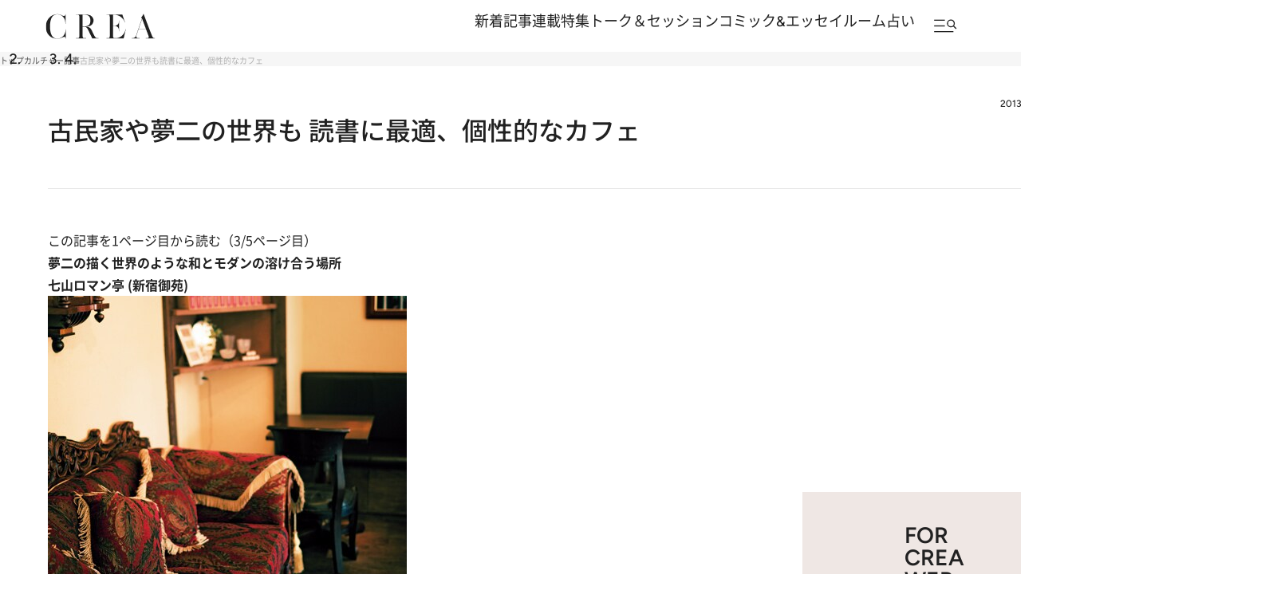

--- FILE ---
content_type: text/html; charset=utf-8
request_url: https://www.google.com/recaptcha/api2/aframe
body_size: 183
content:
<!DOCTYPE HTML><html><head><meta http-equiv="content-type" content="text/html; charset=UTF-8"></head><body><script nonce="5oSz9LylQrKNRcu_jclYvw">/** Anti-fraud and anti-abuse applications only. See google.com/recaptcha */ try{var clients={'sodar':'https://pagead2.googlesyndication.com/pagead/sodar?'};window.addEventListener("message",function(a){try{if(a.source===window.parent){var b=JSON.parse(a.data);var c=clients[b['id']];if(c){var d=document.createElement('img');d.src=c+b['params']+'&rc='+(localStorage.getItem("rc::a")?sessionStorage.getItem("rc::b"):"");window.document.body.appendChild(d);sessionStorage.setItem("rc::e",parseInt(sessionStorage.getItem("rc::e")||0)+1);localStorage.setItem("rc::h",'1769845626208');}}}catch(b){}});window.parent.postMessage("_grecaptcha_ready", "*");}catch(b){}</script></body></html>

--- FILE ---
content_type: application/javascript; charset=utf-8
request_url: https://fundingchoicesmessages.google.com/f/AGSKWxWmYRFtC9G6w2RhXbGdyOnweOG_EzXxY64NjbXDfP83M244t6gkCuzYghgtNOXfb1CRN5BL2mTy4tIJG3nuVyLGcughTDESaKiGa55Vg5k9vDSCu_vmtBXd0gKG4Elucpecs5TLdX7VTVdIYaugcLO00aSFjdoORKVgZL3wLc7gDtUjcaex4_zvZReA/_/ad_box..weborama.js_adsense./opxads./google-adsense-
body_size: -1286
content:
window['7b4c4471-9161-447f-b308-70e4bbe9b1af'] = true;

--- FILE ---
content_type: application/javascript
request_url: https://crea.bunshun.jp/op/analytics.js?domain=bunshun.jp
body_size: -94
content:
var ISMLIB=ISMLIB||{};ISMLIB.ismuc='a5deb142-2383-4f8b-b909-69585ea23792'
